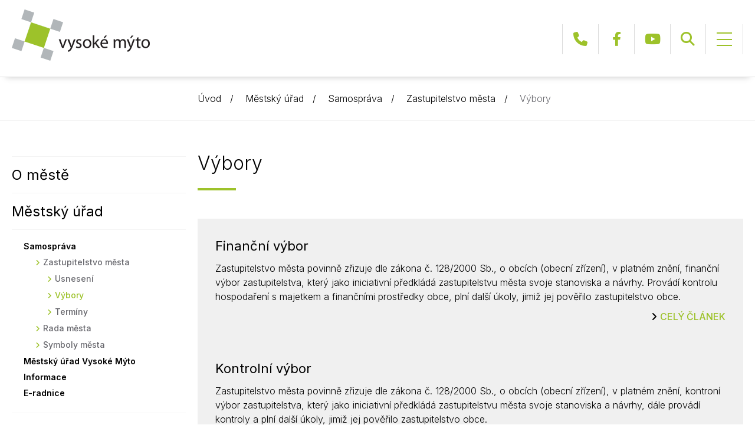

--- FILE ---
content_type: text/html; charset=UTF-8
request_url: https://www.vysoke-myto.cz/mestsky-urad/samosprava/zastupitelstvo-mesta/vybory/
body_size: 12048
content:
<!DOCTYPE html>
<!-- BEGIN html -->
<html lang="cs">
 
<!-- BEGIN head -->
<head>

	<meta charset="UTF-8">
	<meta name="viewport" content="width=device-width, initial-scale=1">
	<title>Výbory &#8211; Město Vysoké Mýto</title>
<meta name='robots' content='max-image-preview:large' />
<link rel='dns-prefetch' href='//fonts.googleapis.com' />
<link rel="alternate" type="application/rss+xml" title="Město Vysoké Mýto &raquo; RSS zdroj" href="https://www.vysoke-myto.cz/feed/" />
<link rel="alternate" type="application/rss+xml" title="Město Vysoké Mýto &raquo; RSS komentářů" href="https://www.vysoke-myto.cz/comments/feed/" />
<link rel="alternate" type="application/rss+xml" title="Město Vysoké Mýto &raquo; RSS pro rubriku Výbory" href="https://www.vysoke-myto.cz/mestsky-urad/samosprava/zastupitelstvo-mesta/vybory/feed/" />
<style id='wp-img-auto-sizes-contain-inline-css'>
img:is([sizes=auto i],[sizes^="auto," i]){contain-intrinsic-size:3000px 1500px}
/*# sourceURL=wp-img-auto-sizes-contain-inline-css */
</style>
<style id='wp-emoji-styles-inline-css'>

	img.wp-smiley, img.emoji {
		display: inline !important;
		border: none !important;
		box-shadow: none !important;
		height: 1em !important;
		width: 1em !important;
		margin: 0 0.07em !important;
		vertical-align: -0.1em !important;
		background: none !important;
		padding: 0 !important;
	}
/*# sourceURL=wp-emoji-styles-inline-css */
</style>
<style id='wp-block-library-inline-css'>
:root{--wp-block-synced-color:#7a00df;--wp-block-synced-color--rgb:122,0,223;--wp-bound-block-color:var(--wp-block-synced-color);--wp-editor-canvas-background:#ddd;--wp-admin-theme-color:#007cba;--wp-admin-theme-color--rgb:0,124,186;--wp-admin-theme-color-darker-10:#006ba1;--wp-admin-theme-color-darker-10--rgb:0,107,160.5;--wp-admin-theme-color-darker-20:#005a87;--wp-admin-theme-color-darker-20--rgb:0,90,135;--wp-admin-border-width-focus:2px}@media (min-resolution:192dpi){:root{--wp-admin-border-width-focus:1.5px}}.wp-element-button{cursor:pointer}:root .has-very-light-gray-background-color{background-color:#eee}:root .has-very-dark-gray-background-color{background-color:#313131}:root .has-very-light-gray-color{color:#eee}:root .has-very-dark-gray-color{color:#313131}:root .has-vivid-green-cyan-to-vivid-cyan-blue-gradient-background{background:linear-gradient(135deg,#00d084,#0693e3)}:root .has-purple-crush-gradient-background{background:linear-gradient(135deg,#34e2e4,#4721fb 50%,#ab1dfe)}:root .has-hazy-dawn-gradient-background{background:linear-gradient(135deg,#faaca8,#dad0ec)}:root .has-subdued-olive-gradient-background{background:linear-gradient(135deg,#fafae1,#67a671)}:root .has-atomic-cream-gradient-background{background:linear-gradient(135deg,#fdd79a,#004a59)}:root .has-nightshade-gradient-background{background:linear-gradient(135deg,#330968,#31cdcf)}:root .has-midnight-gradient-background{background:linear-gradient(135deg,#020381,#2874fc)}:root{--wp--preset--font-size--normal:16px;--wp--preset--font-size--huge:42px}.has-regular-font-size{font-size:1em}.has-larger-font-size{font-size:2.625em}.has-normal-font-size{font-size:var(--wp--preset--font-size--normal)}.has-huge-font-size{font-size:var(--wp--preset--font-size--huge)}.has-text-align-center{text-align:center}.has-text-align-left{text-align:left}.has-text-align-right{text-align:right}.has-fit-text{white-space:nowrap!important}#end-resizable-editor-section{display:none}.aligncenter{clear:both}.items-justified-left{justify-content:flex-start}.items-justified-center{justify-content:center}.items-justified-right{justify-content:flex-end}.items-justified-space-between{justify-content:space-between}.screen-reader-text{border:0;clip-path:inset(50%);height:1px;margin:-1px;overflow:hidden;padding:0;position:absolute;width:1px;word-wrap:normal!important}.screen-reader-text:focus{background-color:#ddd;clip-path:none;color:#444;display:block;font-size:1em;height:auto;left:5px;line-height:normal;padding:15px 23px 14px;text-decoration:none;top:5px;width:auto;z-index:100000}html :where(.has-border-color){border-style:solid}html :where([style*=border-top-color]){border-top-style:solid}html :where([style*=border-right-color]){border-right-style:solid}html :where([style*=border-bottom-color]){border-bottom-style:solid}html :where([style*=border-left-color]){border-left-style:solid}html :where([style*=border-width]){border-style:solid}html :where([style*=border-top-width]){border-top-style:solid}html :where([style*=border-right-width]){border-right-style:solid}html :where([style*=border-bottom-width]){border-bottom-style:solid}html :where([style*=border-left-width]){border-left-style:solid}html :where(img[class*=wp-image-]){height:auto;max-width:100%}:where(figure){margin:0 0 1em}html :where(.is-position-sticky){--wp-admin--admin-bar--position-offset:var(--wp-admin--admin-bar--height,0px)}@media screen and (max-width:600px){html :where(.is-position-sticky){--wp-admin--admin-bar--position-offset:0px}}

/*# sourceURL=wp-block-library-inline-css */
</style><style id='wp-block-paragraph-inline-css'>
.is-small-text{font-size:.875em}.is-regular-text{font-size:1em}.is-large-text{font-size:2.25em}.is-larger-text{font-size:3em}.has-drop-cap:not(:focus):first-letter{float:left;font-size:8.4em;font-style:normal;font-weight:100;line-height:.68;margin:.05em .1em 0 0;text-transform:uppercase}body.rtl .has-drop-cap:not(:focus):first-letter{float:none;margin-left:.1em}p.has-drop-cap.has-background{overflow:hidden}:root :where(p.has-background){padding:1.25em 2.375em}:where(p.has-text-color:not(.has-link-color)) a{color:inherit}p.has-text-align-left[style*="writing-mode:vertical-lr"],p.has-text-align-right[style*="writing-mode:vertical-rl"]{rotate:180deg}
/*# sourceURL=https://www.vysoke-myto.cz/wp-includes/blocks/paragraph/style.min.css */
</style>
<style id='global-styles-inline-css'>
:root{--wp--preset--aspect-ratio--square: 1;--wp--preset--aspect-ratio--4-3: 4/3;--wp--preset--aspect-ratio--3-4: 3/4;--wp--preset--aspect-ratio--3-2: 3/2;--wp--preset--aspect-ratio--2-3: 2/3;--wp--preset--aspect-ratio--16-9: 16/9;--wp--preset--aspect-ratio--9-16: 9/16;--wp--preset--color--black: #000000;--wp--preset--color--cyan-bluish-gray: #abb8c3;--wp--preset--color--white: #ffffff;--wp--preset--color--pale-pink: #f78da7;--wp--preset--color--vivid-red: #cf2e2e;--wp--preset--color--luminous-vivid-orange: #ff6900;--wp--preset--color--luminous-vivid-amber: #fcb900;--wp--preset--color--light-green-cyan: #7bdcb5;--wp--preset--color--vivid-green-cyan: #00d084;--wp--preset--color--pale-cyan-blue: #8ed1fc;--wp--preset--color--vivid-cyan-blue: #0693e3;--wp--preset--color--vivid-purple: #9b51e0;--wp--preset--gradient--vivid-cyan-blue-to-vivid-purple: linear-gradient(135deg,rgb(6,147,227) 0%,rgb(155,81,224) 100%);--wp--preset--gradient--light-green-cyan-to-vivid-green-cyan: linear-gradient(135deg,rgb(122,220,180) 0%,rgb(0,208,130) 100%);--wp--preset--gradient--luminous-vivid-amber-to-luminous-vivid-orange: linear-gradient(135deg,rgb(252,185,0) 0%,rgb(255,105,0) 100%);--wp--preset--gradient--luminous-vivid-orange-to-vivid-red: linear-gradient(135deg,rgb(255,105,0) 0%,rgb(207,46,46) 100%);--wp--preset--gradient--very-light-gray-to-cyan-bluish-gray: linear-gradient(135deg,rgb(238,238,238) 0%,rgb(169,184,195) 100%);--wp--preset--gradient--cool-to-warm-spectrum: linear-gradient(135deg,rgb(74,234,220) 0%,rgb(151,120,209) 20%,rgb(207,42,186) 40%,rgb(238,44,130) 60%,rgb(251,105,98) 80%,rgb(254,248,76) 100%);--wp--preset--gradient--blush-light-purple: linear-gradient(135deg,rgb(255,206,236) 0%,rgb(152,150,240) 100%);--wp--preset--gradient--blush-bordeaux: linear-gradient(135deg,rgb(254,205,165) 0%,rgb(254,45,45) 50%,rgb(107,0,62) 100%);--wp--preset--gradient--luminous-dusk: linear-gradient(135deg,rgb(255,203,112) 0%,rgb(199,81,192) 50%,rgb(65,88,208) 100%);--wp--preset--gradient--pale-ocean: linear-gradient(135deg,rgb(255,245,203) 0%,rgb(182,227,212) 50%,rgb(51,167,181) 100%);--wp--preset--gradient--electric-grass: linear-gradient(135deg,rgb(202,248,128) 0%,rgb(113,206,126) 100%);--wp--preset--gradient--midnight: linear-gradient(135deg,rgb(2,3,129) 0%,rgb(40,116,252) 100%);--wp--preset--font-size--small: 13px;--wp--preset--font-size--medium: 20px;--wp--preset--font-size--large: 36px;--wp--preset--font-size--x-large: 42px;--wp--preset--spacing--20: 0.44rem;--wp--preset--spacing--30: 0.67rem;--wp--preset--spacing--40: 1rem;--wp--preset--spacing--50: 1.5rem;--wp--preset--spacing--60: 2.25rem;--wp--preset--spacing--70: 3.38rem;--wp--preset--spacing--80: 5.06rem;--wp--preset--shadow--natural: 6px 6px 9px rgba(0, 0, 0, 0.2);--wp--preset--shadow--deep: 12px 12px 50px rgba(0, 0, 0, 0.4);--wp--preset--shadow--sharp: 6px 6px 0px rgba(0, 0, 0, 0.2);--wp--preset--shadow--outlined: 6px 6px 0px -3px rgb(255, 255, 255), 6px 6px rgb(0, 0, 0);--wp--preset--shadow--crisp: 6px 6px 0px rgb(0, 0, 0);}:where(.is-layout-flex){gap: 0.5em;}:where(.is-layout-grid){gap: 0.5em;}body .is-layout-flex{display: flex;}.is-layout-flex{flex-wrap: wrap;align-items: center;}.is-layout-flex > :is(*, div){margin: 0;}body .is-layout-grid{display: grid;}.is-layout-grid > :is(*, div){margin: 0;}:where(.wp-block-columns.is-layout-flex){gap: 2em;}:where(.wp-block-columns.is-layout-grid){gap: 2em;}:where(.wp-block-post-template.is-layout-flex){gap: 1.25em;}:where(.wp-block-post-template.is-layout-grid){gap: 1.25em;}.has-black-color{color: var(--wp--preset--color--black) !important;}.has-cyan-bluish-gray-color{color: var(--wp--preset--color--cyan-bluish-gray) !important;}.has-white-color{color: var(--wp--preset--color--white) !important;}.has-pale-pink-color{color: var(--wp--preset--color--pale-pink) !important;}.has-vivid-red-color{color: var(--wp--preset--color--vivid-red) !important;}.has-luminous-vivid-orange-color{color: var(--wp--preset--color--luminous-vivid-orange) !important;}.has-luminous-vivid-amber-color{color: var(--wp--preset--color--luminous-vivid-amber) !important;}.has-light-green-cyan-color{color: var(--wp--preset--color--light-green-cyan) !important;}.has-vivid-green-cyan-color{color: var(--wp--preset--color--vivid-green-cyan) !important;}.has-pale-cyan-blue-color{color: var(--wp--preset--color--pale-cyan-blue) !important;}.has-vivid-cyan-blue-color{color: var(--wp--preset--color--vivid-cyan-blue) !important;}.has-vivid-purple-color{color: var(--wp--preset--color--vivid-purple) !important;}.has-black-background-color{background-color: var(--wp--preset--color--black) !important;}.has-cyan-bluish-gray-background-color{background-color: var(--wp--preset--color--cyan-bluish-gray) !important;}.has-white-background-color{background-color: var(--wp--preset--color--white) !important;}.has-pale-pink-background-color{background-color: var(--wp--preset--color--pale-pink) !important;}.has-vivid-red-background-color{background-color: var(--wp--preset--color--vivid-red) !important;}.has-luminous-vivid-orange-background-color{background-color: var(--wp--preset--color--luminous-vivid-orange) !important;}.has-luminous-vivid-amber-background-color{background-color: var(--wp--preset--color--luminous-vivid-amber) !important;}.has-light-green-cyan-background-color{background-color: var(--wp--preset--color--light-green-cyan) !important;}.has-vivid-green-cyan-background-color{background-color: var(--wp--preset--color--vivid-green-cyan) !important;}.has-pale-cyan-blue-background-color{background-color: var(--wp--preset--color--pale-cyan-blue) !important;}.has-vivid-cyan-blue-background-color{background-color: var(--wp--preset--color--vivid-cyan-blue) !important;}.has-vivid-purple-background-color{background-color: var(--wp--preset--color--vivid-purple) !important;}.has-black-border-color{border-color: var(--wp--preset--color--black) !important;}.has-cyan-bluish-gray-border-color{border-color: var(--wp--preset--color--cyan-bluish-gray) !important;}.has-white-border-color{border-color: var(--wp--preset--color--white) !important;}.has-pale-pink-border-color{border-color: var(--wp--preset--color--pale-pink) !important;}.has-vivid-red-border-color{border-color: var(--wp--preset--color--vivid-red) !important;}.has-luminous-vivid-orange-border-color{border-color: var(--wp--preset--color--luminous-vivid-orange) !important;}.has-luminous-vivid-amber-border-color{border-color: var(--wp--preset--color--luminous-vivid-amber) !important;}.has-light-green-cyan-border-color{border-color: var(--wp--preset--color--light-green-cyan) !important;}.has-vivid-green-cyan-border-color{border-color: var(--wp--preset--color--vivid-green-cyan) !important;}.has-pale-cyan-blue-border-color{border-color: var(--wp--preset--color--pale-cyan-blue) !important;}.has-vivid-cyan-blue-border-color{border-color: var(--wp--preset--color--vivid-cyan-blue) !important;}.has-vivid-purple-border-color{border-color: var(--wp--preset--color--vivid-purple) !important;}.has-vivid-cyan-blue-to-vivid-purple-gradient-background{background: var(--wp--preset--gradient--vivid-cyan-blue-to-vivid-purple) !important;}.has-light-green-cyan-to-vivid-green-cyan-gradient-background{background: var(--wp--preset--gradient--light-green-cyan-to-vivid-green-cyan) !important;}.has-luminous-vivid-amber-to-luminous-vivid-orange-gradient-background{background: var(--wp--preset--gradient--luminous-vivid-amber-to-luminous-vivid-orange) !important;}.has-luminous-vivid-orange-to-vivid-red-gradient-background{background: var(--wp--preset--gradient--luminous-vivid-orange-to-vivid-red) !important;}.has-very-light-gray-to-cyan-bluish-gray-gradient-background{background: var(--wp--preset--gradient--very-light-gray-to-cyan-bluish-gray) !important;}.has-cool-to-warm-spectrum-gradient-background{background: var(--wp--preset--gradient--cool-to-warm-spectrum) !important;}.has-blush-light-purple-gradient-background{background: var(--wp--preset--gradient--blush-light-purple) !important;}.has-blush-bordeaux-gradient-background{background: var(--wp--preset--gradient--blush-bordeaux) !important;}.has-luminous-dusk-gradient-background{background: var(--wp--preset--gradient--luminous-dusk) !important;}.has-pale-ocean-gradient-background{background: var(--wp--preset--gradient--pale-ocean) !important;}.has-electric-grass-gradient-background{background: var(--wp--preset--gradient--electric-grass) !important;}.has-midnight-gradient-background{background: var(--wp--preset--gradient--midnight) !important;}.has-small-font-size{font-size: var(--wp--preset--font-size--small) !important;}.has-medium-font-size{font-size: var(--wp--preset--font-size--medium) !important;}.has-large-font-size{font-size: var(--wp--preset--font-size--large) !important;}.has-x-large-font-size{font-size: var(--wp--preset--font-size--x-large) !important;}
/*# sourceURL=global-styles-inline-css */
</style>

<style id='classic-theme-styles-inline-css'>
/*! This file is auto-generated */
.wp-block-button__link{color:#fff;background-color:#32373c;border-radius:9999px;box-shadow:none;text-decoration:none;padding:calc(.667em + 2px) calc(1.333em + 2px);font-size:1.125em}.wp-block-file__button{background:#32373c;color:#fff;text-decoration:none}
/*# sourceURL=/wp-includes/css/classic-themes.min.css */
</style>
<link rel="stylesheet" href="https://fonts.googleapis.com/css2?family=Inter%3Awght%40300%3B400%3B500%3B600%3B700&#038;subset=latin%2Clatin-ext&#038;ver=6.9" media="all">
<link rel="stylesheet" href="https://www.vysoke-myto.cz/wp-content/themes/vysoke-myto-theme/css/fontawesome.min.css?ver=6.9" media="all">
<link rel="stylesheet" href="https://www.vysoke-myto.cz/wp-content/themes/vysoke-myto-theme/css/bootstrap.min.css?ver=6.9" media="all">
<link rel="stylesheet" href="https://www.vysoke-myto.cz/wp-content/themes/vysoke-myto-theme/css/ekko-lightbox.min.css?ver=6.9" media="all">
<link rel="stylesheet" href="https://www.vysoke-myto.cz/wp-content/themes/vysoke-myto-theme/style.css?ver=14" media="all">
<script src="https://www.vysoke-myto.cz/wp-includes/js/jquery/jquery.min.js?ver=3.7.1" id="jquery-core-js"></script>
<link rel="https://api.w.org/" href="https://www.vysoke-myto.cz/wp-json/" /><link rel="alternate" title="JSON" type="application/json" href="https://www.vysoke-myto.cz/wp-json/wp/v2/categories/22" /><link rel="EditURI" type="application/rsd+xml" title="RSD" href="https://www.vysoke-myto.cz/xmlrpc.php?rsd" />
<meta name="generator" content="WordPress 6.9" />
<meta name="cdp-version" content="1.5.0" /><link rel="icon" href="https://www.vysoke-myto.cz/wp-content/uploads/2023/03/favicon.png" sizes="32x32" />
<link rel="icon" href="https://www.vysoke-myto.cz/wp-content/uploads/2023/03/favicon.png" sizes="192x192" />
<link rel="apple-touch-icon" href="https://www.vysoke-myto.cz/wp-content/uploads/2023/03/favicon.png" />
<meta name="msapplication-TileImage" content="https://www.vysoke-myto.cz/wp-content/uploads/2023/03/favicon.png" />
 
<!-- END head -->
</head>
 
<!-- BEGIN body -->
<body class="archive category category-vybory category-22 wp-theme-vysoke-myto-theme">

<header>
	<div class="container">
		<div class="brand"><a href="https://www.vysoke-myto.cz/">Město Vysoké Mýto</a></div>
		<nav>
			<div class="header">
					<ul class="menu">
						<li class="with"><a href="https://www.vysoke-myto.cz/o-meste/">O městě</a>								<div class="sub"><div class="sub-container"><ul class="col-lg-3">
							<li><a href="https://www.vysoke-myto.cz/o-meste/mesto/">Město</a>								<ul>
								<li><a href="https://www.vysoke-myto.cz/o-meste/mesto/historie-mesta/">Historie města</a></li>
								<li><a href="https://www.vysoke-myto.cz/o-meste/mesto/pamatky/">Památky</a></li>
								<li><a href="https://www.vysoke-myto.cz/o-meste/mesto/partnerska-mesta/">Partnerská města</a></li>
								<li><a href="https://www.vysoke-myto.cz/o-meste/mesto/podporujeme/">Podporujeme</a>								<ul>
									<li><a href="http://www.vysokomytsko.cz/" class="custom" target="_blank">Mikroregion Vysokomýtsko</a></li>
									<li><a href="http://hasici.vmyto.cz/" class="custom" target="_blank">Sbor dobrovolných hasičů</a></li>
									<li><a href="https://www.muzeum-myto.cz/cs/sodomkovo-vm" class="custom" target="_blank">Sodomkovo Vysoké Mýto</a></li>
									<li><a href="https://www.hudbapomaha.cz/" class="custom" target="_blank">Festival Hudba pomáhá</a></li>
									</ul></li>
									</ul></li>
								</ul><ul class="col-lg-3">
							<li><a href="https://www.vysoke-myto.cz/o-meste/skolstvi/">Školství</a>								<ul>
								<li><a href="https://www.vysoke-myto.cz/o-meste/skolstvi/materske-skoly/">Mateřské školy</a></li>
								<li><a href="https://www.vysoke-myto.cz/o-meste/skolstvi/zakladni-skoly/">Základní školy</a></li>
								<li><a href="https://www.vysoke-myto.cz/o-meste/skolstvi/stredni-skoly/">Střední školy</a></li>
								<li><a href="https://www.vysoke-myto.cz/o-meste/skolstvi/detske-skupiny/">Dětské skupiny</a></li>
								<li><a href="https://www.svc-mikado.cz/" class="custom" target="_blank">Mikádo</a></li>
									</ul></li>
								</ul><ul class="col-lg-3">
							<li><a href="https://www.vysoke-myto.cz/o-meste/zdravotnictvi/">Zdravotnictví</a>								<ul>
								<li><a href="https://www.vysoke-myto.cz/o-meste/zdravotnictvi/nemocnice/">Nemocnice</a></li>
								<li><a href="https://www.vysoke-myto.cz/o-meste/zdravotnictvi/ordinace-lekaru/">Ordinace lékařů</a>								<ul>
									<li><a href="https://www.vysoke-myto.cz/o-meste/zdravotnictvi/ordinace-lekaru/ordinace-pro-deti-a-dorost/">Ordinace pro děti a dorost</a></li>
									<li><a href="https://www.vysoke-myto.cz/o-meste/zdravotnictvi/ordinace-lekaru/ordinace-pro-dospele/">Ordinace pro dospělé</a></li>
									<li><a href="https://www.vysoke-myto.cz/o-meste/zdravotnictvi/ordinace-lekaru/zubni-ordinace/">Zubní ordinace</a></li>
									<li><a href="https://www.vysoke-myto.cz/o-meste/zdravotnictvi/ordinace-lekaru/ostatni-ordinace/">Ostatní ordinace</a></li>
									<li><a href="https://www.vysoke-myto.cz/o-meste/zdravotnictvi/ordinace-lekaru/veterinari/">Veterináři</a></li>
									</ul></li>
								<li><a href="https://www.vysoke-myto.cz/o-meste/zdravotnictvi/pohotovost/">Pohotovost</a></li>
									</ul></li>
								</ul><ul class="col-lg-3">
							<li><a href="https://www.vysoke-myto.cz/o-meste/sluzby-a-organizace-mesta/">Služby a organizace města</a>								<ul>
								<li><a href="http://www.tsvmyto.cz/" class="custom" target="_blank">Technické služby</a></li>
								<li><a href="http://www.mbp.cz/" class="custom" target="_blank">Městský bytový podnik</a></li>
								<li><a href="http://www.lesyvm.cz/" class="custom" target="_blank">Městské lesy</a></li>
								<li><a href="http://www.vodovody-vm.cz/" class="custom" target="_blank">Vodovody a kanalizace</a></li>
								<li><a href="https://www.sportcentrum-vm.cz/" class="custom" target="_blank">Sportcentrum Vysoké Mýto</a></li>
								<li><a href="http://vmkulturni.cz/" class="custom" target="_blank">Vysokomýtská kulturní</a></li>
									</ul></li>
									</ul></div></div></li>
						<li class="with"><a href="https://www.vysoke-myto.cz/mestsky-urad/">Městský úřad</a>								<div class="sub"><div class="sub-container"><ul class="col-lg-3">
							<li><a href="https://www.vysoke-myto.cz/mestsky-urad/samosprava/">Samospráva</a>								<ul>
								<li><a href="https://www.vysoke-myto.cz/mestsky-urad/samosprava/zastupitelstvo-mesta/">Zastupitelstvo města</a>								<ul>
									<li><a href="https://www.vysoke-myto.cz/mestsky-urad/samosprava/zastupitelstvo-mesta/usneseni-zastupitelstva-mesta/">Usnesení</a></li>
									<li><a href="https://www.vysoke-myto.cz/mestsky-urad/samosprava/zastupitelstvo-mesta/vybory/">Výbory</a></li>
									<li><a href="https://www.vysoke-myto.cz/mestsky-urad/samosprava/zastupitelstvo-mesta/terminy/">Termíny</a></li>
									</ul></li>
								<li><a href="https://www.vysoke-myto.cz/mestsky-urad/samosprava/rada-mesta/">Rada města</a>								<ul>
									<li><a href="https://www.vysoke-myto.cz/mestsky-urad/samosprava/rada-mesta/usneseni-rady-mesta/">Usnesení</a></li>
									<li><a href="https://www.vysoke-myto.cz/mestsky-urad/samosprava/rada-mesta/komise/">Komise</a></li>
									<li><a href="https://www.vysoke-myto.cz/mestsky-urad/samosprava/rada-mesta/terminy-rada-mesta/">Termíny</a></li>
									</ul></li>
								<li><a href="https://www.vysoke-myto.cz/mestsky-urad/samosprava/symboly-mesta/">Symboly města</a></li>
									</ul></li>
								</ul><ul class="col-lg-3">
							<li><a href="https://www.vysoke-myto.cz/mestsky-urad/vysoke-myto/">Městský úřad Vysoké Mýto</a>								<ul>
								<li><a href="https://www.vysoke-myto.cz/mestsky-urad/vysoke-myto/vedeni-uradu/">Vedení úřadu</a></li>
								<li><a href="https://www.vysoke-myto.cz/mestsky-urad/vysoke-myto/organizacni-struktura/">Organizační struktura</a></li>
								<li><a href="https://www.vysoke-myto.cz/mestsky-urad/vysoke-myto/zvlastni-organy-mesta/">Zvláštní orgány města</a></li>
								<li><a href="https://www.vysoke-myto.cz/mestsky-urad/vysoke-myto/mestska-policie/">Městská policie</a></li>
								<li><a href="https://www.vysoke-myto.cz/mestsky-urad/vysoke-myto/kariera/">Kariéra</a></li>
									</ul></li>
								</ul><ul class="col-lg-3">
							<li><a href="https://www.vysoke-myto.cz/mestsky-urad/informace/">Informace</a>								<ul>
								<li><a href="https://www.vysoke-myto.cz/mestsky-urad/informace/povinne-informace/">Povinné informace</a></li>
								<li><a href="https://www.vysoke-myto.cz/mestsky-urad/informace/strategicke-dokumenty/">Strategické dokumenty</a></li>
								<li><a href="https://www.vysoke-myto.cz/mestsky-urad/informace/uredni-deska/">Úřední deska</a></li>
								<li><a href="https://www.vysoke-myto.cz/mestsky-urad/informace/vyhlasky-a-narizeni/">Vyhlášky a nařízení</a></li>
								<li><a href="https://www.vysoke-myto.cz/mestsky-urad/informace/rozpocty/">Rozpočty</a></li>
								<li><a href="https://portal.gov.cz/" class="custom" target="_blank">Životní situace</a></li>
								<li><a href="https://www.vysoke-myto.cz/mestsky-urad/informace/krizove-informace/">Krizové informace</a></li>
								<li><a href="https://projekty.vysoke-myto.cz/" class="custom" target="_blank">Stavby a investice</a></li>
								<li><a href="https://www.vysoke-myto.cz/mestsky-urad/informace/dotace-a-projekty/">Dotace a projekty</a></li>
								<li><a href="https://www.vysoke-myto.cz/mestsky-urad/informace/odpady/">Odpady</a></li>
								<li><a href="https://www.vysoke-myto.cz/mestsky-urad/informace/ztraty-a-nalezy/">Ztráty a nálezy</a></li>
									</ul></li>
								</ul><ul class="col-lg-3">
							<li><a href="https://www.vysoke-myto.cz/mestsky-urad/e-radnice/">E-radnice</a>								<ul>
								<li><a href="https://www.vysoke-myto.cz/mestsky-urad/e-radnice/formulare/">Formuláře</a></li>
								<li><a href="https://www.vysoke-myto.cz/mestsky-urad/e-radnice/elektronicka-podatelna/">Elektronická podatelna</a></li>
								<li><a href="https://lepsi.vysoke-myto.cz/" class="custom" target="_blank">Lepší Mýto</a></li>
								<li><a href="https://www.gobec.cz/vysoke-myto/" class="custom" target="_blank">Mapový server</a></li>
								<li><a href="https://www.vysoke-myto.cz/mestsky-urad/e-radnice/online-kamery/">Online kamery</a></li>
								<li><a href="https://www.vysoke-myto.cz/mestsky-urad/e-radnice/informace-o-radarech/">Informace o radarech</a></li>
								<li><a href="https://www.vysoke-myto.cz/mestsky-urad/kontakty/">Kontakty</a></li>
									</ul></li>
									</ul></div></div></li>
						<li class="with"><a href="https://www.vysoke-myto.cz/volny-cas/">Volný čas</a>								<div class="sub"><div class="sub-container"><ul class="col-lg-3">
							<li><a href="https://infocentrum.vysoke-myto.cz/" class="custom" target="_blank">Infocentrum</a></li>
								</ul><ul class="col-lg-3">
							<li><a href="https://www.gobec.cz/vysoke-myto/" class="custom" target="_blank">Mapy města</a></li>
								</ul><ul class="col-lg-3">
							<li><a href="https://www.vysoke-myto.cz/volny-cas/kultura/">Kultura</a>								<ul>
								<li><a href="https://www.vysoke-myto.cz/volny-cas/kultura/vyznamne-mestske-akce/">Městské akce</a>								<ul>
									<li><a href="https://www.vysoke-myto.cz/volny-cas/kultura/vyznamne-mestske-akce/fotogalerie/">Fotogalerie</a></li>
									</ul></li>
								<li><a href="https://mklub.cz" class="custom" target="_blank">M-klub</a></li>
								<li><a href="https://www.knihovna-vm.cz/" class="custom" target="_blank">Městská knihovna</a></li>
								<li><a href="http://www.galerie-vm.cz/" class="custom" target="_blank">Městská galerie</a></li>
									</ul></li>
								</ul><ul class="col-lg-3">
							<li><a href="https://www.vysoke-myto.cz/volny-cas/sportovni-kluby-a-sportoviste/">Sportovní kluby a sportoviště</a>								<ul>
								<li><a href="https://www.vysoke-myto.cz/volny-cas/sportovni-kluby-a-sportoviste/sportovni-kluby/">Sportovní kluby</a></li>
								<li><a href="https://www.vysoke-myto.cz/volny-cas/sportovni-kluby-a-sportoviste/sportoviste/">Sportoviště</a></li>
									</ul></li>
							<li><a href="https://www.vysoke-myto.cz/volny-cas/cirkve/">Církve</a></li>
							<li><a href="https://www.vysoke-myto.cz/volny-cas/spolky/">Spolky</a></li>
									</ul></div></div></li>
						<li class="with"><a href="https://www.vysoke-myto.cz/aktuality/">Aktuality</a>								<div class="sub"><div class="sub-container"><ul class="col-lg-3">
							<li><a href="https://www.vysoke-myto.cz/aktuality/zivot-mesta/">Život města</a>								<ul>
								<li><a href="https://www.vysoke-myto.cz/aktuality/zivot-mesta/z-radnice/">Z radnice</a></li>
								<li><a href="https://www.vysoke-myto.cz/aktuality/zivot-mesta/z-kultury/">Kultura</a></li>
								<li><a href="https://www.vysoke-myto.cz/aktuality/zivot-mesta/ze-sportu/">Sport</a></li>
								<li><a href="https://www.vysoke-myto.cz/aktuality/zivot-mesta/ze-skol/">Školství</a></li>
								<li><a href="https://www.vysoke-myto.cz/aktuality/zivot-mesta/doprava/">Doprava</a></li>
								<li><a href="https://www.vysoke-myto.cz/aktuality/zivot-mesta/ostatni/">Ostatní</a></li>
									</ul></li>
								</ul><ul class="col-lg-3">
							<li><a href="https://www.vysoke-myto.cz/aktuality/kalendar/">Kalendář</a>								<ul>
								<li><a href="https://www.vysoke-myto.cz/aktuality/kalendar/kalendar-udalosti/">Kalendář událostí</a></li>
								<li><a href="https://www.vysoke-myto.cz/aktuality/kalendar/rocni-prehled-akci/">Roční přehled akcí</a></li>
									</ul></li>
								</ul><ul class="col-lg-3">
							<li><a href="https://www.vysoke-myto.cz/aktuality/vysokomytsky-zpravodaj/">Vysokomýtský zpravodaj</a>								<ul>
								<li><a href="https://www.vysoke-myto.cz/aktuality/vysokomytsky-zpravodaj/digitalni-vydani-zpravodaje/">Digitální vydání zpravodaje</a></li>
								<li><a href="https://www.vysoke-myto.cz/aktuality/vysokomytsky-zpravodaj/kontakty-inzerce/">Kontakty + inzerce</a></li>
								<li><a href="https://old.vysoke-myto.cz/rz/" class="custom" target="_blank">Přidat příspěvek</a></li>
									</ul></li>
								</ul><ul class="col-lg-3">
							<li><a href="https://www.vysoke-myto.cz/aktuality/kratce-z-radnice/">Krátce z radnice</a></li>
							<li><a href="https://www.youtube.com/@mestovysokemyto756/videos" class="custom" target="_blank">Videoreportáže</a></li>
							<li><a href="https://www.vysoke-myto.cz/aktuality/odber-novinek/">Odběr novinek</a></li>
							<li><a href="https://www.vysoke-myto.cz/archiv-zprav/">Archiv zpráv</a></li>
									</ul></div></div></li>
					</ul>
				<div class="form">
					<ul class="social">
						<li class="phone"><a href="tel:+420465466111">+420 465 466 111</a></li>
						<li class="facebook"><a href="https://www.facebook.com/mestovysokemyto/" target="_blank">Facebook</a></li>
						<li class="youtube"><a href="https://www.youtube.com/@mestovysokemyto756/videos" target="_blank">YouTube</a></li>
					</ul>
					<form action="https://www.vysoke-myto.cz/" method="post" class="search">
						<div>
							<input type="text" name="s" value="" placeholder="Hledat">
							<button type="submit" title="Hledat"></button>
						</div>
					</form>
				</div>
			</div>
			<div class="mobile">
				<strong><span></span><span></span><span></span></strong>
			</div>
		</nav>
	</div>
</header>
<main>
	<section id="path">
		<div class="container">
			<div class="row">
				<div class="col-md-9 offset-md-3">
					<ul>
						<li><a href="https://www.vysoke-myto.cz/">Úvod</a></li>
						<li><a href="https://www.vysoke-myto.cz/mestsky-urad/">Městský úřad</a></li>
						<li><a href="https://www.vysoke-myto.cz/mestsky-urad/samosprava/">Samospráva</a></li>
						<li><a href="https://www.vysoke-myto.cz/mestsky-urad/samosprava/zastupitelstvo-mesta/">Zastupitelstvo města</a></li>
						<li>Výbory</li>
					</ul>
				</div>
			</div>
		</div>
	</section>

	<section id="articles">
		<div class="container">
			<div class="row">
				<div class="submenu col-md-3">
		<ul>
			<li><a href="https://www.vysoke-myto.cz/o-meste/">O městě</a></li>
			<li><a href="https://www.vysoke-myto.cz/mestsky-urad/">Městský úřad</a>				<ul>
				<li><a href="https://www.vysoke-myto.cz/mestsky-urad/samosprava/">Samospráva</a>				<ul>
					<li><a href="https://www.vysoke-myto.cz/mestsky-urad/samosprava/zastupitelstvo-mesta/">Zastupitelstvo města</a>				<ul>
						<li><a href="https://www.vysoke-myto.cz/mestsky-urad/samosprava/zastupitelstvo-mesta/usneseni-zastupitelstva-mesta/">Usnesení</a></li>
						<li><a href="https://www.vysoke-myto.cz/mestsky-urad/samosprava/zastupitelstvo-mesta/vybory/" class="active">Výbory</a></li>
						<li><a href="https://www.vysoke-myto.cz/mestsky-urad/samosprava/zastupitelstvo-mesta/terminy/">Termíny</a></li>
					</ul></li>
					<li><a href="https://www.vysoke-myto.cz/mestsky-urad/samosprava/rada-mesta/">Rada města</a></li>
					<li><a href="https://www.vysoke-myto.cz/mestsky-urad/samosprava/symboly-mesta/">Symboly města</a></li>
					</ul></li>
				<li><a href="https://www.vysoke-myto.cz/mestsky-urad/vysoke-myto/">Městský úřad Vysoké Mýto</a></li>
				<li><a href="https://www.vysoke-myto.cz/mestsky-urad/informace/">Informace</a></li>
				<li><a href="https://www.vysoke-myto.cz/mestsky-urad/e-radnice/">E-radnice</a></li>
					</ul></li>
			<li><a href="https://www.vysoke-myto.cz/volny-cas/">Volný čas</a></li>
			<li><a href="https://www.vysoke-myto.cz/aktuality/">Aktuality</a></li>
		</ul>
				</div>
				<div class="content col-md-9">
					<h1>Výbory</h1>
					<div class="posts">
						<div class="item">
							<div class="text">
								<h2><a href="https://www.vysoke-myto.cz/mestsky-urad/samosprava/zastupitelstvo-mesta/vybory/financni-vybor/">Finanční výbor</a></h2>
								<div class="perex">Zastupitelstvo města povinně zřizuje dle zákona č. 128/2000 Sb., o obcích (obecní zřízení), v&nbsp;platném znění, finanční výbor zastupitelstva, který jako iniciativní předkládá zastupitelstvu města svoje stanoviska a návrhy. Provádí kontrolu hospodaření s majetkem a finančními prostředky obce, plní další úkoly, jimiž jej pověřilo zastupitelstvo obce.</div>
								<div class="buttons"><a href="https://www.vysoke-myto.cz/mestsky-urad/samosprava/zastupitelstvo-mesta/vybory/financni-vybor/">Celý článek</a></div>
							</div>
						</div>
						<div class="item">
							<div class="text">
								<h2><a href="https://www.vysoke-myto.cz/mestsky-urad/samosprava/zastupitelstvo-mesta/vybory/kontrolni-vybor/">Kontrolní výbor</a></h2>
								<div class="perex">Zastupitelstvo města povinně zřizuje dle zákona č. 128/2000 Sb., o obcích (obecní zřízení), v platném znění, kontroní výbor zastupitelstva, který jako iniciativní předkládá zastupitelstvu města svoje stanoviska a návrhy, dále provádí kontroly a plní další úkoly, jimiž jej pověřilo zastupitelstvo obce.</div>
								<div class="buttons"><a href="https://www.vysoke-myto.cz/mestsky-urad/samosprava/zastupitelstvo-mesta/vybory/kontrolni-vybor/">Celý článek</a></div>
							</div>
						</div>
						<div class="item">
							<div class="text">
								<h2>Osadní výbor Vanice</h2>
								<div class="perex"><p>Předseda:<br />
Pavlína Krejsová</p>
<p>Členové:<br />
Šárka Leberová<br />
Pavla Benešová<br />
Zbyněk Neudert<br />
Peter Bielek</p>
</div>
							</div>
						</div>
						<div class="item">
							<div class="text">
								<h2>Osadní výbor Lhůta</h2>
								<div class="perex"><p>Předseda:<br />
Libor Vodstrčil</p>
<p>Členové:<br />
Jaroslava Martincová<br />
Miroslav Krejsa</p>
</div>
							</div>
						</div>
						<div class="item">
							<div class="text">
								<h2>Osadní výbor Knířov</h2>
								<div class="perex">
<p>Předseda:<br>Pavel Hemerka</p>



<p>Členové:<br>Jaromír Holub<br>Ing. Vladimír Richtr<br>Martin Hanák</p>
</div>
							</div>
						</div>
						<div class="item">
							<div class="text">
								<h2>Osadní výbor Brteč</h2>
								<div class="perex"><p>Předseda:<br />
Roman Klofanda</p>
<p>Členové:<br />
Radomír Pohorský<br />
Gertruda Šestáková<br />
Ing. Ladislav Stráník<br />
Pavel Vannay</p>
</div>
							</div>
						</div>
						<div class="item">
							<div class="text">
								<h2>Osadní výbor Svařeň</h2>
								<div class="perex"><p>Předsedkyně:<br />
Pavla Dušková</p>
<p>Členové:<br />
Zdeněk Hromádko<br />
Petr Páv<br />
Michal Pešout<br />
Jaroslava Pilařová<br />
Jan Stránský<br />
Radek Šimčík</p>
</div>
							</div>
						</div>
						<div class="item">
							<div class="text">
								<h2>Osadní výbor Domoradice</h2>
								<div class="perex">
<p>Předseda:<br>
Martin Mašek</p>



<p>Členové:<br> Marta Nekvindová<br> Milan Sůra<br> Martin Šípek<br> Martin Osinek</p>
</div>
							</div>
						</div>
					</div>
				</div>
			</div>
		</div>
	</section>

	<section id="partners">
		<div class="container">
			<h2>Podporujeme</h2>
			<ul class="row">
				<li class="col-xl-2 col-md-4 col-6"><a href="https://www.vysokomytsko.cz/" target="_blank" style="background-image: url('https://www.vysoke-myto.cz/wp-content/uploads/2022/12/partner3.png');" title="Mikroregion Vysokomýtsko">Mikroregion Vysokomýtsko</a></li>
				<li class="col-xl-2 col-md-4 col-6"><a href="https://www.vennamesta.cz/" target="_blank" style="background-image: url('https://www.vysoke-myto.cz/wp-content/uploads/2022/12/partner2.png');" title="Královská věnná města">Královská věnná města</a></li>
				<li class="col-xl-2 col-md-4 col-6"><a href="https://www.ceskomoravskepomezi.cz/" target="_blank" style="background-image: url('https://www.vysoke-myto.cz/wp-content/uploads/2022/12/partner1.png');" title="Českomoravské pomezí turistická oblast">Českomoravské pomezí</a></li>
				<li class="col-xl-2 col-md-4 col-6"><a href="http://mas-lit.cz/" target="_blank" style="background-image: url('https://www.vysoke-myto.cz/wp-content/uploads/2022/12/partner4.png');" title="Dotace a projekty pro rozvoj Litomyšlska">MAS Litomyšlsko</a></li>
				<li class="col-xl-2 col-md-4 col-6"><a href="https://www.historickasidla.cz/" target="_blank" style="background-image: url('https://www.vysoke-myto.cz/wp-content/uploads/2022/12/partner5.png');" title="Sdružení historických sídel Čech, Moravy a Slezska">SHSČMS</a></li>
				<li class="col-xl-2 col-md-4 col-6"><a href="https://www.muzeum-myto.cz/cs" target="_blank" style="background-image: url('https://www.vysoke-myto.cz/wp-content/uploads/2022/12/regtech_muz.png');" title="Krajské technické muzeum Vysoké Mýto">Regionální muzeum</a></li>
			</ul>
		</div>
	</section></main>

<footer>
	<section id="footer">
		<div class="bg"></div>
		<div class="container">
			<div class="row">
				<div class="city col-lg-4 col-md-6">
					<h3>Město Vysoké Mýto</h3>
					<p><strong class="shadow">Adresa:</strong> B. Smetany 92,<br>566 01 Vysoké Mýto</p>
					<p><strong class="shadow">Telefon:</strong> <a href="tel:+420465466111">+420 465 466 111</a></p>
					<p><strong class="shadow">E-mail:</strong> <a href="mailto:radnice@vysoke-myto.cz">radnice@vysoke-myto.cz</a></p>
					<p><strong>ID datové schránky:</strong> 47jbpbt</p>
				</div>
				<div class="hours col-lg-4 col-md-6">
					<h3>Úřední hodiny</h3>
					<p><strong>Pondělí</strong> 7:30-11:30, 12:30-17:00</p>
					<p><strong>Úterý</strong> 7:30-11:30, 12:30-15:00</p>
					<p><strong>Středa</strong> 7:30-11:30, 12:30-17:00</p>
					<p><strong>Čtvrtek</strong> 7:30-11:30, 12:30-15:00</p>
					<p><strong>Pátek</strong> 7:30-11:30</p>
				</div>
				<div class="social col-lg-4 col-md-6">
					<h3>Sledujte naše město</h3>
					<ul>
						<li class="facebook"><a href="https://www.facebook.com/mestovysokemyto/" target="_blank">Facebook</a></li>
						<li class="youtube"><a href="https://www.youtube.com/@mestovysokemyto756/videos" target="_blank">YouTube</a></li>
					</ul>
				</div>
			</div>
		</div>
	</section>

	<section id="copyright">
		<div class="container">
			<div class="row">
				<div class="col-md-9 copy">
					<h2 class="brand"><a href="https://www.vysoke-myto.cz/">Město Vysoké Mýto</a></h2>
					<ul>
						<li><a href="https://www.vysoke-myto.cz/prohlaseni-pristupnosti/">Prohlášení přístupnosti</a></li>
						<li><a href="https://www.vysoke-myto.cz/ochrana-osobnich-udaju/">GDPR</a></li>
						<li><a href="https://www.vysoke-myto.cz/publicita-projektu/">Publicita projektu</a></li>
						<li><a href="https://www.vysoke-myto.cz/mapa-stranek/">Mapa stránek</a></li>
					</ul>
					<p>&copy; 2026 Všechna práva vyhrazena – použití obsahu či jeho části je umožněn pouze se souhlasem města Vysoké Mýto.</p>
				</div>
				<div class="col-md-3 created">
					<p>Created by <a href="https://www.mybsc.cz" target="_blank">BSC</a></p>
					<p>Powered by <a href="https://www.infocount.cz" target="_blank">infocount</a></p>
				</div>
			</div>
		</div>
	</section>

	<div id="back">
		<a href="#">Zpět na začátek stránky</a>
	</div>
</footer>

<!-- Theme Hook -->
<script type="speculationrules">
{"prefetch":[{"source":"document","where":{"and":[{"href_matches":"/*"},{"not":{"href_matches":["/wp-*.php","/wp-admin/*","/wp-content/uploads/*","/wp-content/*","/wp-content/plugins/*","/wp-content/themes/vysoke-myto-theme/*","/*\\?(.+)"]}},{"not":{"selector_matches":"a[rel~=\"nofollow\"]"}},{"not":{"selector_matches":".no-prefetch, .no-prefetch a"}}]},"eagerness":"conservative"}]}
</script>
<script>
	var relevanssi_rt_regex = /(&|\?)_(rt|rt_nonce)=(\w+)/g
	var newUrl = window.location.search.replace(relevanssi_rt_regex, '')
	history.replaceState(null, null, window.location.pathname + newUrl + window.location.hash)
</script>
<script src="https://www.vysoke-myto.cz/wp-content/themes/vysoke-myto-theme/js/jquery-3.6.0.min.js?ver=01112022" id="jquery-3.6-js"></script>
<script src="https://www.vysoke-myto.cz/wp-content/themes/vysoke-myto-theme/js/bootstrap.min.js?ver=01112022" id="bootstrap-js"></script>
<script src="https://www.vysoke-myto.cz/wp-content/themes/vysoke-myto-theme/js/ekko-lightbox.min.js?ver=01112022" id="ekko-lightbox-js"></script>
<script id="wp-emoji-settings" type="application/json">
{"baseUrl":"https://s.w.org/images/core/emoji/17.0.2/72x72/","ext":".png","svgUrl":"https://s.w.org/images/core/emoji/17.0.2/svg/","svgExt":".svg","source":{"concatemoji":"https://www.vysoke-myto.cz/wp-includes/js/wp-emoji-release.min.js?ver=6.9"}}
</script>
<script type="module">
/*! This file is auto-generated */
const a=JSON.parse(document.getElementById("wp-emoji-settings").textContent),o=(window._wpemojiSettings=a,"wpEmojiSettingsSupports"),s=["flag","emoji"];function i(e){try{var t={supportTests:e,timestamp:(new Date).valueOf()};sessionStorage.setItem(o,JSON.stringify(t))}catch(e){}}function c(e,t,n){e.clearRect(0,0,e.canvas.width,e.canvas.height),e.fillText(t,0,0);t=new Uint32Array(e.getImageData(0,0,e.canvas.width,e.canvas.height).data);e.clearRect(0,0,e.canvas.width,e.canvas.height),e.fillText(n,0,0);const a=new Uint32Array(e.getImageData(0,0,e.canvas.width,e.canvas.height).data);return t.every((e,t)=>e===a[t])}function p(e,t){e.clearRect(0,0,e.canvas.width,e.canvas.height),e.fillText(t,0,0);var n=e.getImageData(16,16,1,1);for(let e=0;e<n.data.length;e++)if(0!==n.data[e])return!1;return!0}function u(e,t,n,a){switch(t){case"flag":return n(e,"\ud83c\udff3\ufe0f\u200d\u26a7\ufe0f","\ud83c\udff3\ufe0f\u200b\u26a7\ufe0f")?!1:!n(e,"\ud83c\udde8\ud83c\uddf6","\ud83c\udde8\u200b\ud83c\uddf6")&&!n(e,"\ud83c\udff4\udb40\udc67\udb40\udc62\udb40\udc65\udb40\udc6e\udb40\udc67\udb40\udc7f","\ud83c\udff4\u200b\udb40\udc67\u200b\udb40\udc62\u200b\udb40\udc65\u200b\udb40\udc6e\u200b\udb40\udc67\u200b\udb40\udc7f");case"emoji":return!a(e,"\ud83e\u1fac8")}return!1}function f(e,t,n,a){let r;const o=(r="undefined"!=typeof WorkerGlobalScope&&self instanceof WorkerGlobalScope?new OffscreenCanvas(300,150):document.createElement("canvas")).getContext("2d",{willReadFrequently:!0}),s=(o.textBaseline="top",o.font="600 32px Arial",{});return e.forEach(e=>{s[e]=t(o,e,n,a)}),s}function r(e){var t=document.createElement("script");t.src=e,t.defer=!0,document.head.appendChild(t)}a.supports={everything:!0,everythingExceptFlag:!0},new Promise(t=>{let n=function(){try{var e=JSON.parse(sessionStorage.getItem(o));if("object"==typeof e&&"number"==typeof e.timestamp&&(new Date).valueOf()<e.timestamp+604800&&"object"==typeof e.supportTests)return e.supportTests}catch(e){}return null}();if(!n){if("undefined"!=typeof Worker&&"undefined"!=typeof OffscreenCanvas&&"undefined"!=typeof URL&&URL.createObjectURL&&"undefined"!=typeof Blob)try{var e="postMessage("+f.toString()+"("+[JSON.stringify(s),u.toString(),c.toString(),p.toString()].join(",")+"));",a=new Blob([e],{type:"text/javascript"});const r=new Worker(URL.createObjectURL(a),{name:"wpTestEmojiSupports"});return void(r.onmessage=e=>{i(n=e.data),r.terminate(),t(n)})}catch(e){}i(n=f(s,u,c,p))}t(n)}).then(e=>{for(const n in e)a.supports[n]=e[n],a.supports.everything=a.supports.everything&&a.supports[n],"flag"!==n&&(a.supports.everythingExceptFlag=a.supports.everythingExceptFlag&&a.supports[n]);var t;a.supports.everythingExceptFlag=a.supports.everythingExceptFlag&&!a.supports.flag,a.supports.everything||((t=a.source||{}).concatemoji?r(t.concatemoji):t.wpemoji&&t.twemoji&&(r(t.twemoji),r(t.wpemoji)))});
//# sourceURL=https://www.vysoke-myto.cz/wp-includes/js/wp-emoji-loader.min.js
</script>

<script>
<!--
var mobile = function() {
	var $menu = $('nav');
	
	if ($menu.hasClass('active')) {
		$menu.removeClass('active');
	} else {
		$menu.addClass('active');
	}
};

var fixed = function() {
	$height = $('#slider').length ? $('#slider').height() + 150 : $(window).height();
	$top	  = $('#news').length ? $('#news').offset().top : 1280;
	$win	  = $(window).height() - 55;
	$bottom = $(window).width() <=  640 ? 10 : 
		    $(window).width() <= 1280 ? 20 : 
		    $(window).width() <= 1660 ? 30 : 55;

	if ($(this).scrollTop() >= $height) {
		$('header').addClass('fixed');
	} else {
		$('header').removeClass('fixed');
	}

	if ($(this).scrollTop() >= $top - $win + $bottom) {
		$('#back').addClass('fixed');
		$('#back').css('top', 'auto');
	} else {
		$('#back').removeClass('fixed');
		$('#back').css('top', $top+'px');
	}

};

var rollBack = function() {
	$('html, body').animate({scrollTop:  0}, 1000);
};

var navOn = function() {
	var $li = $(this).parent();
	
	if ($li.hasClass('with') || $li.hasClass('without')) {
		$li.parent().children().removeClass('active');
		if ($li.hasClass('with')) {
			$li.addClass('active');
		}
	}
};
var navOff = function() {
	$('.menu').find('li').removeClass('active');
};

var searchFocus = function() {
	$input = $('header form input');

	if ($input.val() === '') {
		$input.focus();
		return false;
	}
};

var newsChange = function() {
	$li = $(this);

	if (! $li.hasClass('active')) {
		$space = $('#news .space');
		$class = $li.attr('class');

		$li.parent().children().removeClass('active');
		$space.children().removeClass('active');

		if ($( window ).width() >= 1280) {
			setTimeout(function () {
				$space.children().removeAttr('style');
				$('#'+$class).css('position', 'static');
				$li.addClass('active');
				$('#'+$class).addClass('active');
			}, 500);
		} else {
			$space.children().removeAttr('style');
			$('#'+$class).css('position', 'static');
			$li.addClass('active');
			$('#'+$class).addClass('active');
		}
	}
};

var inicialize = function() {
	fixed();
};

var lastScrollTop = 0;
var scroll = function() {
	fixed();
	navOff();
	$('nav').removeClass('active');
};

var resize = function() {
	fixed();
};

$(document).ready(inicialize);
$(window).scroll(scroll);
$(window).on('resize', resize);
$('header .mobile').click(mobile);
$('header .menu a').mouseover(navOn);
$('header .brand a, header .form li, header form').mouseover(navOff);
$('header form button').click(searchFocus);
$('header').mouseleave(navOff);
$('#news li').click(newsChange);
$('#back').click(rollBack);
$(document).on('click', '[data-toggle="lightbox"]', function(event) {
	event.preventDefault();
	$(this).ekkoLightbox();
});
//-->
</script>

<!--END body-->
</body>
<!--END html -->
</html>